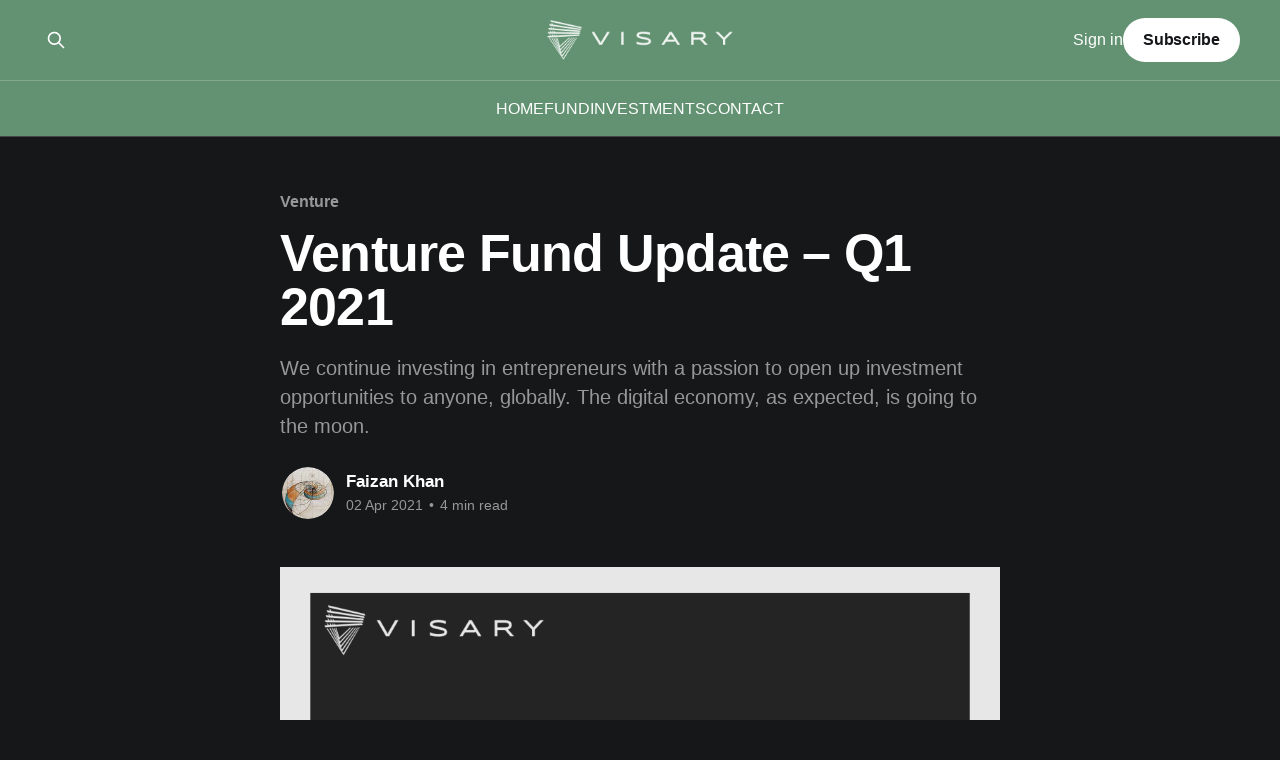

--- FILE ---
content_type: text/html; charset=utf-8
request_url: https://www.visary.io/q1-2021-update/
body_size: 8366
content:
<!DOCTYPE html>
<html lang="en" class="dark-mode">
<head>

    <title>Venture Fund Update – Q1 2021</title>
    <meta charset="utf-8" />
    <meta http-equiv="X-UA-Compatible" content="IE=edge" />
    <meta name="HandheldFriendly" content="True" />
    <meta name="viewport" content="width=device-width, initial-scale=1.0" />
    
    <link rel="preload" as="style" href="https://www.visary.io/assets/built/screen.css?v=653acbcdba" />
    <link rel="preload" as="script" href="https://www.visary.io/assets/built/casper.js?v=653acbcdba" />

    <link rel="stylesheet" type="text/css" href="https://www.visary.io/assets/built/screen.css?v=653acbcdba" />

    <meta name="description" content="We continue investing in entrepreneurs with a passion to open up investment opportunities to anyone, globally. The digital economy, as expected, is going to the moon.">
    <link rel="icon" href="https://www.visary.io/content/images/size/w256h256/2020/05/LOGO.png" type="image/png">
    <link rel="canonical" href="https://www.visary.io/q1-2021-update/">
    <meta name="referrer" content="no-referrer-when-downgrade">
    
    <meta property="og:site_name" content="VISARY.io - Investment Meditations">
    <meta property="og:type" content="article">
    <meta property="og:title" content="Venture Fund Update – Q1 2021">
    <meta property="og:description" content="We continue investing in entrepreneurs with a passion to open up investment opportunities to anyone, globally. The digital economy, as expected, is going to the moon.">
    <meta property="og:url" content="https://www.visary.io/q1-2021-update/">
    <meta property="og:image" content="https://www.visary.io/content/images/2021/03/Vcap.png">
    <meta property="article:published_time" content="2021-04-02T13:28:23.000Z">
    <meta property="article:modified_time" content="2021-08-25T20:06:14.000Z">
    <meta property="article:tag" content="Venture">
    
    <meta name="twitter:card" content="summary_large_image">
    <meta name="twitter:title" content="Venture Fund Update – Q1 2021">
    <meta name="twitter:description" content="We continue investing in entrepreneurs with a passion to open up investment opportunities to anyone, globally. The digital economy, as expected, is going to the moon.">
    <meta name="twitter:url" content="https://www.visary.io/q1-2021-update/">
    <meta name="twitter:image" content="https://www.visary.io/content/images/2021/04/Vcap.png">
    <meta name="twitter:label1" content="Written by">
    <meta name="twitter:data1" content="Faizan Khan">
    <meta name="twitter:label2" content="Filed under">
    <meta name="twitter:data2" content="Venture">
    <meta name="twitter:site" content="@visary_">
    <meta name="twitter:creator" content="@fjmkhan">
    <meta property="og:image:width" content="1020">
    <meta property="og:image:height" content="1020">
    
    <script type="application/ld+json">
{
    "@context": "https://schema.org",
    "@type": "Article",
    "publisher": {
        "@type": "Organization",
        "name": "VISARY.io - Investment Meditations",
        "url": "https://www.visary.io/",
        "logo": {
            "@type": "ImageObject",
            "url": "https://www.visary.io/content/images/2021/03/HORIZONTAL-LOGO-1.png"
        }
    },
    "author": {
        "@type": "Person",
        "name": "Faizan Khan",
        "image": {
            "@type": "ImageObject",
            "url": "https://www.visary.io/content/images/size/w1200/2020/08/shell-2jpg.jpeg",
            "width": 1200,
            "height": 1214
        },
        "url": "https://www.visary.io/author/faizan/",
        "sameAs": [
            "https://x.com/fjmkhan"
        ]
    },
    "headline": "Venture Fund Update – Q1 2021",
    "url": "https://www.visary.io/q1-2021-update/",
    "datePublished": "2021-04-02T13:28:23.000Z",
    "dateModified": "2021-08-25T20:06:14.000Z",
    "image": {
        "@type": "ImageObject",
        "url": "https://www.visary.io/content/images/2021/03/Vcap.png",
        "width": 1020,
        "height": 1020
    },
    "keywords": "Venture",
    "description": "We continue investing in entrepreneurs with a passion to open up investment opportunities to anyone, globally. The digital economy, as expected, is going to the moon.",
    "mainEntityOfPage": "https://www.visary.io/q1-2021-update/"
}
    </script>

    <meta name="generator" content="Ghost 6.13">
    <link rel="alternate" type="application/rss+xml" title="VISARY.io - Investment Meditations" href="https://www.visary.io/rss/">
    <script defer src="https://cdn.jsdelivr.net/ghost/portal@~2.56/umd/portal.min.js" data-i18n="true" data-ghost="https://www.visary.io/" data-key="91b9fce8f7b5846c199c48e435" data-api="https://visary.ghost.io/ghost/api/content/" data-locale="en" crossorigin="anonymous"></script><style id="gh-members-styles">.gh-post-upgrade-cta-content,
.gh-post-upgrade-cta {
    display: flex;
    flex-direction: column;
    align-items: center;
    font-family: -apple-system, BlinkMacSystemFont, 'Segoe UI', Roboto, Oxygen, Ubuntu, Cantarell, 'Open Sans', 'Helvetica Neue', sans-serif;
    text-align: center;
    width: 100%;
    color: #ffffff;
    font-size: 16px;
}

.gh-post-upgrade-cta-content {
    border-radius: 8px;
    padding: 40px 4vw;
}

.gh-post-upgrade-cta h2 {
    color: #ffffff;
    font-size: 28px;
    letter-spacing: -0.2px;
    margin: 0;
    padding: 0;
}

.gh-post-upgrade-cta p {
    margin: 20px 0 0;
    padding: 0;
}

.gh-post-upgrade-cta small {
    font-size: 16px;
    letter-spacing: -0.2px;
}

.gh-post-upgrade-cta a {
    color: #ffffff;
    cursor: pointer;
    font-weight: 500;
    box-shadow: none;
    text-decoration: underline;
}

.gh-post-upgrade-cta a:hover {
    color: #ffffff;
    opacity: 0.8;
    box-shadow: none;
    text-decoration: underline;
}

.gh-post-upgrade-cta a.gh-btn {
    display: block;
    background: #ffffff;
    text-decoration: none;
    margin: 28px 0 0;
    padding: 8px 18px;
    border-radius: 4px;
    font-size: 16px;
    font-weight: 600;
}

.gh-post-upgrade-cta a.gh-btn:hover {
    opacity: 0.92;
}</style>
    <script defer src="https://cdn.jsdelivr.net/ghost/sodo-search@~1.8/umd/sodo-search.min.js" data-key="91b9fce8f7b5846c199c48e435" data-styles="https://cdn.jsdelivr.net/ghost/sodo-search@~1.8/umd/main.css" data-sodo-search="https://visary.ghost.io/" data-locale="en" crossorigin="anonymous"></script>
    
    <link href="https://www.visary.io/webmentions/receive/" rel="webmention">
    <script defer src="/public/cards.min.js?v=653acbcdba"></script>
    <link rel="stylesheet" type="text/css" href="/public/cards.min.css?v=653acbcdba">
    <script defer src="/public/member-attribution.min.js?v=653acbcdba"></script>
    <script defer src="/public/ghost-stats.min.js?v=653acbcdba" data-stringify-payload="false" data-datasource="analytics_events" data-storage="localStorage" data-host="https://www.visary.io/.ghost/analytics/api/v1/page_hit"  tb_site_uuid="3154626a-2401-427e-aa05-0fde0595c8af" tb_post_uuid="e56284fb-4c85-4f66-a6b1-0c19d427db1a" tb_post_type="post" tb_member_uuid="undefined" tb_member_status="undefined"></script><style>:root {--ghost-accent-color: #639272;}</style>
    <script>document.documentElement.classList.add('dark-mode');</script>
    <base target="_blank">

</head>
<body class="post-template tag-venture is-head-stacked has-cover">
<div class="viewport">

    <header id="gh-head" class="gh-head outer">
        <div class="gh-head-inner inner">
            <div class="gh-head-brand">
                <a class="gh-head-logo" href="https://www.visary.io">
                        <img src="https://www.visary.io/content/images/2021/03/HORIZONTAL-LOGO-1.png" alt="VISARY.io - Investment Meditations">
                </a>
                <button class="gh-search gh-icon-btn" aria-label="Search this site" data-ghost-search><svg xmlns="http://www.w3.org/2000/svg" fill="none" viewBox="0 0 24 24" stroke="currentColor" stroke-width="2" width="20" height="20"><path stroke-linecap="round" stroke-linejoin="round" d="M21 21l-6-6m2-5a7 7 0 11-14 0 7 7 0 0114 0z"></path></svg></button>
                <button class="gh-burger" aria-label="Main Menu"></button>
            </div>

            <nav class="gh-head-menu">
                <ul class="nav">
    <li class="nav-home"><a href="https://www.visary.io/">HOME</a></li>
    <li class="nav-fund"><a href="https://visary.capital">FUND</a></li>
    <li class="nav-investments"><a href="https://visary.capital/investments/">INVESTMENTS</a></li>
    <li class="nav-contact"><a href="mailto:faizan@visary.capital">CONTACT</a></li>
</ul>

            </nav>

            <div class="gh-head-actions">
                    <button class="gh-search gh-icon-btn" aria-label="Search this site" data-ghost-search><svg xmlns="http://www.w3.org/2000/svg" fill="none" viewBox="0 0 24 24" stroke="currentColor" stroke-width="2" width="20" height="20"><path stroke-linecap="round" stroke-linejoin="round" d="M21 21l-6-6m2-5a7 7 0 11-14 0 7 7 0 0114 0z"></path></svg></button>
                    <div class="gh-head-members">
                                <a class="gh-head-link" href="#/portal/signin" data-portal="signin">Sign in</a>
                                <a class="gh-head-button" href="#/portal/signup" data-portal="signup">Subscribe</a>
                    </div>
            </div>
        </div>
    </header>

    <div class="site-content">
        



<main id="site-main" class="site-main">
<article class="article post tag-venture image-small">

    <header class="article-header gh-canvas">

        <div class="article-tag post-card-tags">
                <span class="post-card-primary-tag">
                    <a href="/tag/venture/">Venture</a>
                </span>
        </div>

        <h1 class="article-title">Venture Fund Update – Q1 2021</h1>

            <p class="article-excerpt">We continue investing in entrepreneurs with a passion to open up investment opportunities to anyone, globally. The digital economy, as expected, is going to the moon.</p>

        <div class="article-byline">
        <section class="article-byline-content">

            <ul class="author-list instapaper_ignore">
                <li class="author-list-item">
                    <a href="/author/faizan/" class="author-avatar" aria-label="Read more of Faizan Khan">
                        <img class="author-profile-image" src="/content/images/size/w100/2020/08/shell-2jpg.jpeg" alt="Faizan Khan" />
                    </a>
                </li>
            </ul>

            <div class="article-byline-meta">
                <h4 class="author-name"><a href="/author/faizan/">Faizan Khan</a></h4>
                <div class="byline-meta-content">
                    <time class="byline-meta-date" datetime="2021-04-02">02 Apr 2021</time>
                        <span class="byline-reading-time"><span class="bull">&bull;</span> 4 min read</span>
                </div>
            </div>

        </section>
        </div>

            <figure class="article-image">
                <img
                    srcset="/content/images/size/w300/2021/03/Vcap.png 300w,
                            /content/images/size/w600/2021/03/Vcap.png 600w,
                            /content/images/size/w1000/2021/03/Vcap.png 1000w,
                            /content/images/size/w2000/2021/03/Vcap.png 2000w"
                    sizes="(min-width: 1400px) 1400px, 92vw"
                    src="/content/images/size/w2000/2021/03/Vcap.png"
                    alt="Venture Fund Update – Q1 2021"
                />
            </figure>

    </header>

    <section class="gh-content gh-canvas">
        <p><em><strong>Below are Visary Capital's venture investments in Q1 2021 (ordered by deal closure date). You can view the previous Q4 2020 update <a href="https://www.visary.io/q3-update/"><a href="https://www.visary.io/q4-update/">here</a></a>.</strong></em></p><h2 id="fairmint-net-new-seed-"><a href="https://fairmint.co/?ref=visary.io">Fairmint</a> (Net New, Seed):</h2><figure class="kg-card kg-image-card"><img src="https://www.visary.io/content/images/2021/03/fmint.png" class="kg-image" alt loading="lazy" width="658" height="612" srcset="https://www.visary.io/content/images/size/w600/2021/03/fmint.png 600w, https://www.visary.io/content/images/2021/03/fmint.png 658w"></figure><p>Fairmint has a very novel approach to how companies should raise capital, structure deals, build out a network of stakeholders, and eventually go public. Their vision is to mainstream the concept of stakeholder capitalism.</p><p>As seen in the image above, they see a future where a company's ecosystem also becomes its investors, and we couldn't agree more with that sentiment.  </p><p>The "CAFE" (<a href="https://fairmint.co/cafe-continuous-agreement-for-future-equity?ref=visary.io">Continous Agreement for Future Equity</a>) is Fairmint's unique structuring agreement where both investors and founders find benefits. This is a way to setup continuous securities offerings that allow startups to raise capital through their lifecycle in a self-service, non-dilutive way. Investors gain a level of transparency that is unprecedented in any other investing platform we've seen.</p><p>Fairmint also uses components of crypto in their offering, but it doesn't feel cumbersome and is masked by a simple UX. We made our investment via the <a href="https://www.circle.com/en/usdc?ref=visary.io">stablecoin USDC</a> and it was an amazing experience. Investors in Fairmint receive "FAIR," their equity token. Fairmint's customers (any company looking to raise money) can easily white label their portal and get the simple investment flow, compliance, digital wallets, dashboards, and analytics.</p><p>The idea is to also give investors liquidity options and open up P2P markets after a one year lockup period. We have high hopes that the intelligent utilization of crypto under the hood will enable tons of use-cases and value adds that other investment platforms will not be able to accomplish on traditional rails.</p><p>You can learn more and invest in Fairmint <a href="https://invest.fairmint.co/signin?signup=true&ref=visary.io">here</a>.</p><h2 id="altoira-follow-on-series-a-"><a href="https://www.altoira.com/?ref=visary.io">AltoIRA</a> (Follow-on, Series A):</h2><figure class="kg-card kg-image-card"><img src="https://www.visary.io/content/images/2021/03/5fb30fae46a98e2e501773960dabfd47.HeroImage_PieChart-13.png" class="kg-image" alt loading="lazy" width="1276" height="1198" srcset="https://www.visary.io/content/images/size/w600/2021/03/5fb30fae46a98e2e501773960dabfd47.HeroImage_PieChart-13.png 600w, https://www.visary.io/content/images/size/w1000/2021/03/5fb30fae46a98e2e501773960dabfd47.HeroImage_PieChart-13.png 1000w, https://www.visary.io/content/images/2021/03/5fb30fae46a98e2e501773960dabfd47.HeroImage_PieChart-13.png 1276w" sizes="(min-width: 720px) 720px"></figure><p>We were excited to invest in AltoIRA for a third time and join them deeper in their mission to allow people to invest in any alternative asset in their IRA accounts. Alto's growth has been parabolic, yet it has been almost entirely by referral and word of mouth. </p><p>Moving forward, they will begin capturing the Registered Investment Advisor (RIA) industry to continue scaling their Assets Under Custody (AUC) and revenues, along with <a href="https://www.altoira.com/investment-partners?ref=visary.io">broadening their asset offerings</a>.</p><p>You can read more about them in our <a href="https://www.visary.io/q4-update/">previous update</a> and learn about their products and signup <a href="https://www.altoira.com/products?ref=visary.io">here</a>.</p><h2 id="wefunder-follow-on-series-a-"><a href="https://wefunder.com/?ref=visary.io">Wefunder</a> (Follow-on, Series A):</h2><figure class="kg-card kg-image-card kg-card-hascaption"><img src="https://www.visary.io/content/images/2021/03/ezgif-2-41cb466e057e.png" class="kg-image" alt loading="lazy" width="1920" height="1080" srcset="https://www.visary.io/content/images/size/w600/2021/03/ezgif-2-41cb466e057e.png 600w, https://www.visary.io/content/images/size/w1000/2021/03/ezgif-2-41cb466e057e.png 1000w, https://www.visary.io/content/images/size/w1600/2021/03/ezgif-2-41cb466e057e.png 1600w, https://www.visary.io/content/images/2021/03/ezgif-2-41cb466e057e.png 1920w" sizes="(min-width: 720px) 720px"><figcaption><a href="https://honeycomb.wefunder.com/wefunder?ref=visary.io">Wefunder Market Share</a></figcaption></figure><p>Our first investment in Wefunder was back in 2018, just as equity crowdfunding truly began taking off and finding its groove in the market after many years of lobbying and building awareness for retail investors. Now that we're in an era where everyone is becoming an investor due to apps like Robinhood and the ethos of crypto, equity crowdfunding has now reached escape velocity.</p><p>The new <a href="https://www.axios.com/startup-investing-crowdfunding-db182dfe-b06f-4b75-96e1-fb6eff11f961.html?ref=visary.io">Regulation Crowdfunding</a> rules went live in March and will give a major tailwind to the whole space. The EU is also launching their own <a href="https://www.plesner.com/insights/articles/2020/10/european-crowdfunding-platforms?sc_lang=en&ref=visary.io">crowdfunding regulations in November 2021</a> and Wefunder is already building out that market, which will give another major boost. You'll see many more startups raise this way because of higher limits and more leeway, along with companies realizing their community and users becoming owners with skin in the game is highly beneficial. </p><p>We believe regulation in this area will continue to be beneficial to platform plays like Wefunder and can certainly see them being a contender to be sold to a traditional financial services company or brokerage firm down the road.</p><p>Wefunder currently dominates market share in the space and has a strong network effect built out. They also raised <a href="https://wefunder.com/wefunder/?ref=visary.io">$5M on their own platform</a> under the new CF rules and it was oversubscribed in a matter of days.</p><hr><p><a href="https://visary.capital/portfolio/?ref=visary.io">Visary's Seed Fund I</a> continues seeing major up rounds in the portfolio with higher multiples and growth. We continue to double-down where there is momentum whenever possible. We have a number of investments that are now very promising later stage companies and more that are right in the middle sweet spot area before fully taking off.</p><p>Shout-outs to <a href="https://news.crunchbase.com/news/bolt-raises-60m-series-c1-to-advance-one-click-online-buying/?ref=visary.io">Bolt</a>, Cadence, Fold, <a href="https://turing.com/blog/turing-announces-32m-in-series-b-led-by-westbridge-capital-and-foundation-capital/?ref=visary.io">Turing</a>, and <a href="https://unchained-capital.com/blog/nydig-takes-minority-stake-in-unchained-capital/?ref=visary.io">Unchained Capital</a> for a variety of successful growth rounds and news recently. We expect more incoming news and upside across the portfolio in Q2, as additional rounds are in closing.</p><p>We continue to be very excited about this fund over the next few years. Sizing strategy and ownership will become the biggest focus moving forward, along with expecting Seed Fund II to launch in 2022. Please reach out <a href="mailto:info@visary.capital">here</a> if you are interested.</p><p>Check out our latest Crypto Fund update <a href="www.visary.io/managing-the-cycle/">here</a>.</p><p>The digital economy, as expected, is going to the moon. 🚀</p><hr><p><em>This Content is for informational purposes only, you should not construe any such information or other material as legal, tax, investment, financial, or other advice. Nothing contained on our Site constitutes a solicitation, recommendation, endorsement, or offer by Visary Capital or any third party service provider to buy or sell any securities or other financial instruments in this or in in any other jurisdiction in which such solicitation or offer would be unlawful under the securities laws of such jurisdiction.</em></p>
    </section>


</article>
</main>

    <section class="footer-cta outer">
        <div class="inner">
            <h2 class="footer-cta-title">Sign up for more like this.</h2>
            <a class="footer-cta-button" href="#/portal" data-portal>
                <div class="footer-cta-input">Enter your email</div>
                <span>Subscribe</span>
            </a>
        </div>
    </section>



            <aside class="read-more-wrap outer">
                <div class="read-more inner">
                        
<article class="post-card post featured">

    <a class="post-card-image-link" href="/investment-thesis-v3/">

        <img class="post-card-image"
            srcset="/content/images/size/w300/2025/04/indridkold_technology_and_populism_249452ac-7032-4c73-9d85-1ae4f51ca26b-1-1.png 300w,
                    /content/images/size/w600/2025/04/indridkold_technology_and_populism_249452ac-7032-4c73-9d85-1ae4f51ca26b-1-1.png 600w,
                    /content/images/size/w1000/2025/04/indridkold_technology_and_populism_249452ac-7032-4c73-9d85-1ae4f51ca26b-1-1.png 1000w,
                    /content/images/size/w2000/2025/04/indridkold_technology_and_populism_249452ac-7032-4c73-9d85-1ae4f51ca26b-1-1.png 2000w"
            sizes="(max-width: 1000px) 400px, 800px"
            src="/content/images/size/w600/2025/04/indridkold_technology_and_populism_249452ac-7032-4c73-9d85-1ae4f51ca26b-1-1.png"
            alt="Investment Thesis v3.0"
            loading="lazy"
        />


    </a>

    <div class="post-card-content">

        <a class="post-card-content-link" href="/investment-thesis-v3/">
            <header class="post-card-header">
                <div class="post-card-tags">
                        <span class="post-card-featured"><svg width="16" height="17" viewBox="0 0 16 17" fill="none" xmlns="http://www.w3.org/2000/svg">
    <path d="M4.49365 4.58752C3.53115 6.03752 2.74365 7.70002 2.74365 9.25002C2.74365 10.6424 3.29678 11.9778 4.28134 12.9623C5.26591 13.9469 6.60127 14.5 7.99365 14.5C9.38604 14.5 10.7214 13.9469 11.706 12.9623C12.6905 11.9778 13.2437 10.6424 13.2437 9.25002C13.2437 6.00002 10.9937 3.50002 9.16865 1.68127L6.99365 6.25002L4.49365 4.58752Z" stroke="currentColor" stroke-width="2" stroke-linecap="round" stroke-linejoin="round"></path>
</svg> Featured</span>
                </div>
                <h2 class="post-card-title">
                    Investment Thesis v3.0
                </h2>
            </header>
                <div class="post-card-excerpt">In 2018, we first wrote about investing in technology during an era where populism was on the rise and how that may impact the direction of certain industries – from finance and crypto to AI, manufacturing, defense, and even space. In 2020, we wrote a follow up thesis covering this topic</div>
        </a>

        <footer class="post-card-meta">
            <time class="post-card-meta-date" datetime="2025-04-01">01 Apr 2025</time>
                <span class="post-card-meta-length">12 min read</span>
        </footer>

    </div>

</article>
                        
<article class="post-card post">

    <a class="post-card-image-link" href="/crypto-not-web3/">

        <img class="post-card-image"
            srcset="/content/images/size/w300/2024/02/iStock-1215603381-1024x683.jpg 300w,
                    /content/images/size/w600/2024/02/iStock-1215603381-1024x683.jpg 600w,
                    /content/images/size/w1000/2024/02/iStock-1215603381-1024x683.jpg 1000w,
                    /content/images/size/w2000/2024/02/iStock-1215603381-1024x683.jpg 2000w"
            sizes="(max-width: 1000px) 400px, 800px"
            src="/content/images/size/w600/2024/02/iStock-1215603381-1024x683.jpg"
            alt="Crypto, not web3"
            loading="lazy"
        />


    </a>

    <div class="post-card-content">

        <a class="post-card-content-link" href="/crypto-not-web3/">
            <header class="post-card-header">
                <div class="post-card-tags">
                </div>
                <h2 class="post-card-title">
                    Crypto, not web3
                </h2>
            </header>
                <div class="post-card-excerpt">In the last crypto bull market (~2019-21), &quot;Web3&quot; became a new marketing term for the crypto industry. This term was originally coined by the Web3 Foundation in the early days of Ethereum. Back then, web3 was not defined as a category and was less hyped. It did not</div>
        </a>

        <footer class="post-card-meta">
            <time class="post-card-meta-date" datetime="2024-02-23">23 Feb 2024</time>
                <span class="post-card-meta-length">7 min read</span>
        </footer>

    </div>

</article>
                        
<article class="post-card post">

    <a class="post-card-image-link" href="/q4-2023/">

        <img class="post-card-image"
            srcset="/content/images/size/w300/2024/01/VisBlog1.jpg 300w,
                    /content/images/size/w600/2024/01/VisBlog1.jpg 600w,
                    /content/images/size/w1000/2024/01/VisBlog1.jpg 1000w,
                    /content/images/size/w2000/2024/01/VisBlog1.jpg 2000w"
            sizes="(max-width: 1000px) 400px, 800px"
            src="/content/images/size/w600/2024/01/VisBlog1.jpg"
            alt="Fund Update — Q4 2023"
            loading="lazy"
        />


    </a>

    <div class="post-card-content">

        <a class="post-card-content-link" href="/q4-2023/">
            <header class="post-card-header">
                <div class="post-card-tags">
                </div>
                <h2 class="post-card-title">
                    Fund Update — Q4 2023
                </h2>
            </header>
                <div class="post-card-excerpt">Previous quarterly update:
Fund Update Q3 2023


Q4 2023 Portfolio Highlights

Solana is up 35% over the past week, adding to its 2023 rally of better than 500%Exchange-traded products tracking the cryptocurrency saw $12 million in inflows last week, according to CoinShares.FortuneMarco Quiroz-GutierrezHut 8 and USBTC Announce Completion</div>
        </a>

        <footer class="post-card-meta">
            <time class="post-card-meta-date" datetime="2023-12-28">28 Dec 2023</time>
                <span class="post-card-meta-length">9 min read</span>
        </footer>

    </div>

</article>
                </div>
            </aside>



    </div>

    <footer class="site-footer outer">
        <div class="inner">
            <section class="copyright"><a href="https://www.visary.io">VISARY.io - Investment Meditations</a> &copy; 2026</section>
            <nav class="site-footer-nav">
                
            </nav>
            <div class="gh-powered-by"><a href="https://ghost.org/" target="_blank" rel="noopener">Powered by Ghost</a></div>
        </div>
    </footer>

</div>

    <div class="pswp" tabindex="-1" role="dialog" aria-hidden="true">
    <div class="pswp__bg"></div>

    <div class="pswp__scroll-wrap">
        <div class="pswp__container">
            <div class="pswp__item"></div>
            <div class="pswp__item"></div>
            <div class="pswp__item"></div>
        </div>

        <div class="pswp__ui pswp__ui--hidden">
            <div class="pswp__top-bar">
                <div class="pswp__counter"></div>

                <button class="pswp__button pswp__button--close" title="Close (Esc)"></button>
                <button class="pswp__button pswp__button--share" title="Share"></button>
                <button class="pswp__button pswp__button--fs" title="Toggle fullscreen"></button>
                <button class="pswp__button pswp__button--zoom" title="Zoom in/out"></button>

                <div class="pswp__preloader">
                    <div class="pswp__preloader__icn">
                        <div class="pswp__preloader__cut">
                            <div class="pswp__preloader__donut"></div>
                        </div>
                    </div>
                </div>
            </div>

            <div class="pswp__share-modal pswp__share-modal--hidden pswp__single-tap">
                <div class="pswp__share-tooltip"></div>
            </div>

            <button class="pswp__button pswp__button--arrow--left" title="Previous (arrow left)"></button>
            <button class="pswp__button pswp__button--arrow--right" title="Next (arrow right)"></button>

            <div class="pswp__caption">
                <div class="pswp__caption__center"></div>
            </div>
        </div>
    </div>
</div>
<script
    src="https://code.jquery.com/jquery-3.5.1.min.js"
    integrity="sha256-9/aliU8dGd2tb6OSsuzixeV4y/faTqgFtohetphbbj0="
    crossorigin="anonymous">
</script>
<script src="https://www.visary.io/assets/built/casper.js?v=653acbcdba"></script>
<script>
$(document).ready(function () {
    // Mobile Menu Trigger
    $('.gh-burger').click(function () {
        $('body').toggleClass('gh-head-open');
    });
    // FitVids - Makes video embeds responsive
    $(".gh-content").fitVids();
});
</script>



</body>
</html>
